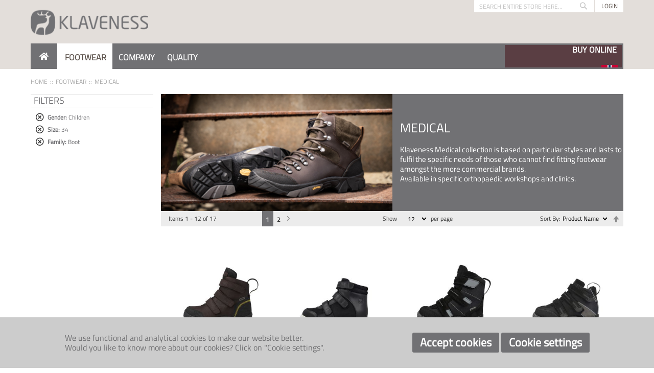

--- FILE ---
content_type: text/html; charset=UTF-8
request_url: https://klaveness.no/footwear/medical?family_klaveness=71&gender_klaveness=62&klaveness_fastening=983&size=572&width_klaveness=92
body_size: 14555
content:
<!doctype html>
<html lang="nb">
    <head >
        <script>
    var BASE_URL = 'https\u003A\u002F\u002Fklaveness.no\u002F';
    var require = {
        'baseUrl': 'https\u003A\u002F\u002Fklaveness.no\u002Fstatic\u002Fversion1767540943\u002Ffrontend\u002FKlaveness\u002Fklaveness\u002Fnb_NO'
    };</script>        <meta charset="utf-8"/>
<meta name="title" content="MEDICAL - FOOTWEAR"/>
<meta name="description" content="For people who require prescription stock/custom footwear and desire the freedom to choose from an extensive range of fashionable designs."/>
<meta name="keywords" content="klaveness, Prescription footwear, Orthopaedic footwear, Prescription shoes, comfort shoes, Ortopedisk fottøy, Revmatiker sko, Rehab sko, Behandlingssko, Ortopediska sko, Rehab sko, Reumatiker sko, Diabetiker sko, Medicinska sko, Komfortsko, Breda skor, Rymliga skor, Skor med plats för inlägg"/>
<meta name="robots" content="INDEX,FOLLOW"/>
<meta name="viewport" content="width=device-width, initial-scale=1"/>
<meta name="format-detection" content="telephone=no"/>
<title>MEDICAL - FOOTWEAR</title>
<link  rel="stylesheet" type="text/css"  media="all" href="https://klaveness.no/static/version1767540943/frontend/Klaveness/klaveness/nb_NO/mage/calendar.css" />
<link  rel="stylesheet" type="text/css"  media="all" href="https://klaveness.no/static/version1767540943/frontend/Klaveness/klaveness/nb_NO/css/styles-m.css" />
<link  rel="stylesheet" type="text/css"  media="all" href="https://klaveness.no/static/version1767540943/frontend/Klaveness/klaveness/nb_NO/Klaveness_ThemeConfig/css/datatables.min.css" />
<link  rel="stylesheet" type="text/css"  media="screen and (min-width: 768px)" href="https://klaveness.no/static/version1767540943/frontend/Klaveness/klaveness/nb_NO/css/styles-l.css" />
<link  rel="stylesheet" type="text/css"  media="print" href="https://klaveness.no/static/version1767540943/frontend/Klaveness/klaveness/nb_NO/css/print.css" />
<link  rel="icon" type="image/x-icon" href="https://klaveness.no/static/version1767540943/frontend/Klaveness/klaveness/nb_NO/Magento_Theme/favicon.ico" />
<link  rel="shortcut icon" type="image/x-icon" href="https://klaveness.no/static/version1767540943/frontend/Klaveness/klaveness/nb_NO/Magento_Theme/favicon.ico" />
<script  type="text/javascript"  src="https://klaveness.no/static/version1767540943/frontend/Klaveness/klaveness/nb_NO/requirejs/require.js"></script>
<script  type="text/javascript"  src="https://klaveness.no/static/version1767540943/frontend/Klaveness/klaveness/nb_NO/mage/requirejs/mixins.js"></script>
<script  type="text/javascript"  src="https://klaveness.no/static/version1767540943/frontend/Klaveness/klaveness/nb_NO/requirejs-config.js"></script>
<script  type="text/javascript"  src="https://klaveness.no/static/version1767540943/frontend/Klaveness/klaveness/nb_NO/Plexus_Customizador/js/customizador.js"></script>
<link  rel="canonical" href="https://klaveness.no/footwear/medical" />
<link rel="preconnect" href="https://fonts.googleapis.com">
<link rel="preconnect" href="https://fonts.gstatic.com" crossorigin>
<link href="https://fonts.googleapis.com/css2?family=Titillium+Web:ital,wght@0,200;0,300;0,400;0,600;0,700;0,900;1,200;1,300;1,400;1,600;1,700&display=swap" rel="stylesheet">
<style type="text/css">

input.store-finder::placeholder {
    color: white;
}

.page-header .header.content .logo {
    margin-top: 10px;
    margin-bottom: 10px;
}

.catalogsearch-result-index .page-main .columns .column.main,
.account.customer-account-edit .page-main .columns .column.main {
    width: 100%;
}
.catalogsearch-result-index .page-main .sidebar,
.account.customer-account-edit .page-main .sidebar {
    display: none;
}
.catalogsearch-result-index .page-main .columns .column.main .products.wrapper ol li .product-item-info .product-item-photo .product-image-container .product-image-wrapper .product-image-photo{
top:-10px;
max-width: 190px;
}
.cart-summary._sticky{
 position: sticky!important;
}
</style>            <script type="text/x-magento-init">
        {
            "*": {
                "Magento_PageCache/js/form-key-provider": {}
            }
        }
    </script>
<!--We can use this context to add some thing in future-->
<link rel="stylesheet" type="text/css" href="https://klaveness.no/static/version1767540943/frontend/Klaveness/klaveness/nb_NO/Ubertheme_Base/css/animate.min-4.1.1.css"><link rel="stylesheet" type="text/css" href="https://klaveness.no/static/version1767540943/frontend/Klaveness/klaveness/nb_NO/Ubertheme_Base/css/font-awesome.min-5.14.0.css">
<script type="text/javascript">
    // Global variables
    let ubAjaxCartOptions = {};
    const AUTO_HIDE_MESSAGE = 1;
    const MESSAGE_TIMEOUT = 5000;
</script>

    </head>
    <body data-container="body"
          data-mage-init='{"loaderAjax": {}, "loader": { "icon": "https://klaveness.no/static/version1767540943/frontend/Klaveness/klaveness/nb_NO/images/loader-2.gif"}}'
        id="html-body" class="page-with-filter page-products categorypath-footwear-medical category-medical catalog-category-view page-layout-2columns-left">
        
<script type="text/x-magento-init">
    {
        "*": {
            "Magento_PageBuilder/js/widget-initializer": {
                "config": {"[data-content-type=\"slider\"][data-appearance=\"default\"]":{"Magento_PageBuilder\/js\/content-type\/slider\/appearance\/default\/widget":false},"[data-content-type=\"map\"]":{"Magento_PageBuilder\/js\/content-type\/map\/appearance\/default\/widget":false},"[data-content-type=\"row\"]":{"Magento_PageBuilder\/js\/content-type\/row\/appearance\/default\/widget":false},"[data-content-type=\"tabs\"]":{"Magento_PageBuilder\/js\/content-type\/tabs\/appearance\/default\/widget":false},"[data-content-type=\"slide\"]":{"Magento_PageBuilder\/js\/content-type\/slide\/appearance\/default\/widget":{"buttonSelector":".pagebuilder-slide-button","showOverlay":"hover","dataRole":"slide"}},"[data-content-type=\"banner\"]":{"Magento_PageBuilder\/js\/content-type\/banner\/appearance\/default\/widget":{"buttonSelector":".pagebuilder-banner-button","showOverlay":"hover","dataRole":"banner"}},"[data-content-type=\"buttons\"]":{"Magento_PageBuilder\/js\/content-type\/buttons\/appearance\/inline\/widget":false},"[data-content-type=\"products\"][data-appearance=\"carousel\"]":{"Magento_PageBuilder\/js\/content-type\/products\/appearance\/carousel\/widget":false}},
                "breakpoints": {"desktop":{"label":"Desktop","stage":true,"default":true,"class":"desktop-switcher","icon":"Magento_PageBuilder::css\/images\/switcher\/switcher-desktop.svg","conditions":{"min-width":"1024px"},"options":{"products":{"default":{"slidesToShow":"5"}}}},"tablet":{"conditions":{"max-width":"1024px","min-width":"768px"},"options":{"products":{"default":{"slidesToShow":"4"},"continuous":{"slidesToShow":"3"}}}},"mobile":{"label":"Mobile","stage":true,"class":"mobile-switcher","icon":"Magento_PageBuilder::css\/images\/switcher\/switcher-mobile.svg","media":"only screen and (max-width: 768px)","conditions":{"max-width":"768px","min-width":"640px"},"options":{"products":{"default":{"slidesToShow":"3"}}}},"mobile-small":{"conditions":{"max-width":"640px"},"options":{"products":{"default":{"slidesToShow":"2"},"continuous":{"slidesToShow":"1"}}}}}            }
        }
    }
</script>

<div class="cookie-status-message" id="cookie-status">
    The store will not work correctly in the case when cookies are disabled.</div>
<script type="text&#x2F;javascript">document.querySelector("#cookie-status").style.display = "none";</script>
<script type="text/x-magento-init">
    {
        "*": {
            "cookieStatus": {}
        }
    }
</script>

<script type="text/x-magento-init">
    {
        "*": {
            "mage/cookies": {
                "expires": null,
                "path": "\u002F",
                "domain": ".klaveness.no",
                "secure": true,
                "lifetime": "50400"
            }
        }
    }
</script>
    <noscript>
        <div class="message global noscript">
            <div class="content">
                <p>
                    <strong>JavaScript seems to be disabled in your browser.</strong>
                    <span>
                        For the best experience on our site, be sure to turn on Javascript in your browser.                    </span>
                </p>
            </div>
        </div>
    </noscript>

<script>
    window.cookiesConfig = window.cookiesConfig || {};
    window.cookiesConfig.secure = true;
</script><script>    require.config({
        map: {
            '*': {
                wysiwygAdapter: 'mage/adminhtml/wysiwyg/tiny_mce/tinymce5Adapter'
            }
        }
    });</script><script>
    require.config({
        paths: {
            googleMaps: 'https\u003A\u002F\u002Fmaps.googleapis.com\u002Fmaps\u002Fapi\u002Fjs\u003Fv\u003D3\u0026key\u003D'
        },
        config: {
            'Magento_PageBuilder/js/utils/map': {
                style: ''
            },
            'Magento_PageBuilder/js/content-type/map/preview': {
                apiKey: '',
                apiKeyErrorMessage: 'You\u0020must\u0020provide\u0020a\u0020valid\u0020\u003Ca\u0020href\u003D\u0027https\u003A\u002F\u002Fklaveness.no\u002Fadminhtml\u002Fsystem_config\u002Fedit\u002Fsection\u002Fcms\u002F\u0023cms_pagebuilder\u0027\u0020target\u003D\u0027_blank\u0027\u003EGoogle\u0020Maps\u0020API\u0020key\u003C\u002Fa\u003E\u0020to\u0020use\u0020a\u0020map.'
            },
            'Magento_PageBuilder/js/form/element/map': {
                apiKey: '',
                apiKeyErrorMessage: 'You\u0020must\u0020provide\u0020a\u0020valid\u0020\u003Ca\u0020href\u003D\u0027https\u003A\u002F\u002Fklaveness.no\u002Fadminhtml\u002Fsystem_config\u002Fedit\u002Fsection\u002Fcms\u002F\u0023cms_pagebuilder\u0027\u0020target\u003D\u0027_blank\u0027\u003EGoogle\u0020Maps\u0020API\u0020key\u003C\u002Fa\u003E\u0020to\u0020use\u0020a\u0020map.'
            },
        }
    });
</script>

<script>
    require.config({
        shim: {
            'Magento_PageBuilder/js/utils/map': {
                deps: ['googleMaps']
            }
        }
    });
</script>
<!-- Some general js functions-->
<script type="text/javascript">
    require([
        "jquery",
        "domReady!"
    ], function ($) {
        'use strict';

        //detect modes and add extra class CSS
        const extraClass = 'ontouchstart' in window && !(/hp-tablet/gi).test(navigator.appVersion) ? 'touch' : 'no-touch';
        $('html').addClass(extraClass);

        if (AUTO_HIDE_MESSAGE !== undefined && AUTO_HIDE_MESSAGE) {
            //set timeout to hide the message
            clearInterval(autoHideMsg);
            const timeout = MESSAGE_TIMEOUT ? MESSAGE_TIMEOUT : 5000;
            var autoHideMsg = setTimeout(function () {
                if ($(".page.messages").find('.messages').length) {
                    $(".page.messages").find('.messages').slideUp();
                }
            }, timeout);
        }

    });
</script>
<!-- After body start content -->

<div class="page-wrapper"><div id="ub-top-bar"></div>
<header class="page-header"><div class="panel wrapper"><div class="panel header"><ul class="header links"><li><a href="https://klaveness.no/customer/account/" id="idr8By3P3V" >My Account</a></li><li class="link authorization-link" data-label="or">
    <a href="https://klaveness.no/customer/account/login/"        >Sign In</a>
</li>
    <li class="greet welcome" data-bind="scope: 'customer'">
        <!-- ko if: customer().fullname  -->
        <span class="logged-in"
              data-bind="text: new String('Welcome, %1!').replace('%1', customer().fullname)">
        </span>
        <!-- /ko -->
        <!-- ko ifnot: customer().fullname  -->
        <span class="not-logged-in"
              data-bind="html: ''"></span>
                <!-- /ko -->
    </li>
    <script type="text/x-magento-init">
    {
        "*": {
            "Magento_Ui/js/core/app": {
                "components": {
                    "customer": {
                        "component": "Magento_Customer/js/view/customer"
                    }
                }
            }
        }
    }
    </script>
</ul><a class="action skip contentarea"
   href="#contentarea">
    <span>
        Skip to Content    </span>
</a>
</div></div><div class="header content"><span data-action="toggle-nav" class="action nav-toggle"><span>Toggle Nav</span></span>
<a
    class="logo"
    href="https://klaveness.no/"
    title="Klaveness"
    aria-label="store logo">
    <img src="https://klaveness.no/media/logo/stores/9/logo.png"
         title="Klaveness"
         alt="Klaveness"
            width="230"                />
</a>
<div class="block block-search">
    <div class="block block-title"><strong>Search</strong></div>
    <div class="block block-content">
        <form class="form minisearch" id="search_mini_form"
              action="https://klaveness.no/catalogsearch/result/" method="get">
            <div class="field search">
                <label class="label" for="search" data-role="minisearch-label">
                    <span>Search</span>
                </label>
                <div class="control">
                    <input id="search"
                           data-mage-init='{
                            "quickSearch": {
                                "formSelector": "#search_mini_form",
                                "url": "",
                                "destinationSelector": "#search_autocomplete",
                                "minSearchLength": "1"
                            }
                        }'
                           type="text"
                           name="q"
                           value=""
                           placeholder="Search&#x20;entire&#x20;store&#x20;here..."
                           class="input-text"
                           maxlength="128"
                           role="combobox"
                           aria-haspopup="false"
                           aria-autocomplete="both"
                           autocomplete="off"
                           aria-expanded="false"/>
                    <div id="search_autocomplete" class="search-autocomplete"></div>
                                    </div>
            </div>
            <div class="actions">
                <button type="submit"
                        title="Search"
                        class="action search"
                        aria-label="Search"
                >
                    <span>Search</span>
                </button>
            </div>
        </form>
    </div>
</div>

<div class="header-user-actions">
			<a class="header-login" href="https://klaveness.no/customer/account/login/">Login</a>
	</div>
</div></header>    <div class="sections nav-sections">
                <div class="section-items nav-sections-items"
             data-mage-init='{"tabs":{"openedState":"active"}}'>
                                            <div class="section-item-title nav-sections-item-title"
                     data-role="collapsible">
                    <a class="nav-sections-item-switch"
                       data-toggle="switch" href="#store.menu">
                        Menu                    </a>
                </div>
                <div class="section-item-content nav-sections-item-content"
                     id="store.menu"
                     data-role="content">
                    <ul id='ub-mega-menu-1' class="none ub-mega-menu level0 " data-device-type='desktop'><li class="mega first" id="menu163"><a href="/"  class="mega first" ><i class="fa fa-home"></i></a></li><li class="mega has-child" id="menu6"><span  class="mega has-child" ><span class="menu-title">FOOTWEAR</span></span><div class="child-content cols8">
<div id="child-content-6" class="child-content-inner" style="width: 1600px;"><div class="mega-col column1 first" style="width: 200px;"><ul  class="level1" ><li class="mega first" id="menu7"><a href="https://klaveness.no/footwear/comfort"  class="mega first" >COMFORT</a></li></ul></div><div class="mega-col column2" style="width: 200px;"><ul  class="level1" ><li class="mega first" id="menu8"><a href="https://klaveness.no/footwear/bunad-collection"  class="mega first" >BUNAD</a></li></ul></div><div class="mega-col column3" style="width: 200px;"><ul  class="level1" ><li class="mega first" id="menu9"><a href="https://klaveness.no/footwear/slippers"  class="mega first" >SLIPPERS</a></li></ul></div><div class="mega-col column4" style="width: 200px;"><ul  class="level1" ><li class="mega first" id="menu10"><a href="https://klaveness.no/footwear/medical"  class="mega first" >MEDICAL</a></li></ul></div><div class="mega-col column5" style="width: 200px;"><ul  class="level1" ><li class="mega first" id="menu11"><a href="https://klaveness.no/footwear/rehabilitation"  class="mega first" >REHABILITATION</a></li></ul></div><div class="mega-col column6" style="width: 200px;"><ul  class="level1" ><li class="mega first" id="menu27"><a href="https://klaveness.no/footwear/custom-made-footwear"  class="mega first" >CUSTOM-MADE FOOTWEAR</a></li></ul></div><div class="mega-col column7 last" style="width: 200px;"><ul  class="level1" ><li class="mega first" id="menu12"><a href="https://klaveness.no/footwear/custom-made-foot-orthotics"  class="mega first" >CUSTOM-MADE FOOT ORTHOTICS</a></li></ul></div></div>
</div></li><li class="mega has-child" id="menu28"><span  class="mega has-child" ><span class="menu-title">COMPANY</span></span><div class="child-content cols5">
<div id="child-content-28" class="child-content-inner" style="width: 1000px;"><div class="mega-col column1 first" style="width: 200px;"><ul  class="level1" ><li class="mega first group" id="menu29"><span  class="mega first has-child" ><span class="menu-title">KLAVENESS FOOTWEAR</span></span><ul  class="level2" ><li class="mega first" id="menu30"><a href="https://klaveness.no/company/klaveness-footwear/about-us"  class="mega first" >About Us</a></li><li class="mega" id="menu32"><a href="/company/klaveness-footwear/history"  class="mega" >History</a></li><li class="mega" id="menu238"><a href="/company/klaveness-footwear/sustainability"  class="mega" >Sustainability</a></li><li class="mega" id="menu262"><a href="https://klaveness.no/company/klaveness-footwear/transparency-act"  class="mega" >Transparency Act</a></li><li class="mega" id="menu258"><a href="https://klaveness.no/company/klaveness-footwear/code-of-conduct"  class="mega" >Code of Conduct</a></li><li class="mega last" id="menu34"><a href="https://klaveness.no/company/klaveness-footwear/contacts"  class="mega last" >Contacts</a></li></ul></li></ul></div><div class="mega-col column2" style="width: 200px;"><ul  class="level1" ><li class="mega first group" id="menu35"><span  class="mega first has-child" ><span class="menu-title">CUSTOMER SERVICE</span></span><ul  class="level2" ><li class="mega first" id="menu36"><a href="https://klaveness.no/company/customer-service/contact-us"  class="mega first" >Contact Us</a></li><li class="mega" id="menu39"><a href="https://klaveness.no/company/customer-service/disclaimer"  class="mega" >Disclaimer</a></li><li class="mega" id="menu41"><a href="/company/customer-service/faqs"  class="mega" >FAQs</a></li><li class="mega last" id="menu42"><a href="/company/customer-service/privacy-policy"  class="mega last" >Privacy Policy</a></li></ul></li></ul></div><div class="mega-col column3" style="width: 200px;"><ul  class="level1" ><li class="mega first group" id="menu43"><span  class="mega first has-child" ><span class="menu-title">YOUR FEEDBACK</span></span><ul  class="level2" ><li class="mega first" id="menu45"><a href="/company/your-feedback/inbox"  class="mega first" >Contact Form</a></li></ul></li></ul></div><div class="mega-col column4" style="width: 200px;"><ul  class="level1" ><li class="mega first group" id="menu46"><span  class="mega first has-child" ><span class="menu-title">EXPLORE</span></span><ul  class="level2" ><li class="mega first" id="menu47"><a href="https://klaveness.no/company/explore/news"  class="mega first" >News</a></li></ul></li></ul></div><div class="mega-col column5 last" style="width: 200px;"><ul  class="level1" ><li class="mega first group" id="menu48"><span  class="mega first has-child" ><span class="menu-title">JOB OPPORTUNITIES</span></span><ul  class="level2" ><li class="mega first" id="menu49"><a href="https://klaveness.no/company/job-opportunities/active-job-oportunities"  class="mega first" >Active Job Opportunities</a></li></ul></li></ul></div></div>
</div></li><li class="mega last has-child" id="menu50"><span  class="mega last has-child" ><span class="menu-title">QUALITY</span></span><div class="child-content cols3">
<div id="child-content-50" class="child-content-inner" style="width: 600px;"><div class="mega-col column1 first" style="width: 200px;"><ul  class="level1" ><li class="mega first group" id="menu51"><span  class="mega first has-child" ><span class="menu-title">CONCEPTS</span></span><ul  class="level2" ><li class="mega first" id="menu53"><a href="/quality/concepts/lasts"  class="mega first" >Lasts</a></li><li class="mega" id="menu54"><a href="/quality/concepts/materials"  class="mega" >Materials</a></li><li class="mega" id="menu55"><a href="https://klaveness.no/quality/concepts/sole"  class="mega" >Soles</a></li><li class="mega last" id="menu56"><a href="/quality/concepts/features"  class="mega last" >Features</a></li></ul></li></ul></div><div class="mega-col column2" style="width: 200px;"><ul  class="level1" ><li class="mega first group" id="menu57"><span  class="mega first has-child" ><span class="menu-title">HEALTH BENEFITS</span></span><ul  class="level2" ><li class="mega first" id="menu240"><a href="https://klaveness.no/quality/health-benefits/patient-care"  class="mega first" >Patient Care</a></li></ul></li></ul></div><div class="mega-col column3 last" style="width: 200px;"><ul  class="level1" ><li class="mega first group" id="menu59"><span  class="mega first has-child" ><span class="menu-title">FOOTWEAR CARE</span></span><ul  class="level2" ><li class="mega first" id="menu60"><a href="https://klaveness.no/cleaning-and-maintenance-instructions"  class="mega first" >Cleaning and Maintenance Instructions</a></li></ul></li></ul></div></div>
</div></li></ul>
<script type="text/x-magento-init">
{
	"#ub-mega-menu-1": {
		"Ubertheme_UbMegaMenu/js/ub-menu": {
		    "menuPosition": "main",
		    "menuKey": "main-menu",
		    "isMainMenu": "1",
		    "enableSticky": "0",
		    "rootSelector": "#ub-mega-menu-1",
            "itemSelector": "li.mega",
            "offCanvasBreakpoint": "1023",
            "menuType" : "horizontal",
            "mobileType" : "accordion",
            "drillOptions": {"speed": 300},
            "extraClass": ""
		}
	}
}
</script>

	<style style="display:none;">
		div.store-finder-wrapper > a{
			height:100%;
			width:100%;
			padding: 3px;
			margin-left: 19%;
			color:#ffffff;
		}
		div.store-finder-wrapper > a > span{
			
			display:block;
			height:100%;
			width:100%;
			background: url('https://klaveness.no/media/wysiwyg/flag.gif') no-repeat bottom right;
			background-position-x: calc(100% - 8px);
			background-color: rgb(90, 62, 67);
		}
		div.store-finder-wrapper > a > span > span{
			
			height:100%;
			display:block;
			align-content:center;
			text-align:right;
			width:100%;
						font-size: 16px;
						font-weight: 600;
			padding-right: 10px;
		}
		@media screen and (max-width: 760px) {
			div.store-finder-wrapper > a > span{
				padding-top:8px;
				padding-bottom:8px;
				padding-right:8px;
			}
		}

	</style>
	<script style="display:none;">
	document.addEventListener("DOMContentLoaded", function () {
    const span = document.getElementById("loopspan");
    const text1 = "VISIT OUR BUNADSKO SHOP"
    const text2 = "BUY ONLINE";
    
    
    let isText1 = true;
    span.style.transition = "opacity 0.5s ease-in-out";
    
    setInterval(() => {
        span.style.opacity = 0;
        setTimeout(() => {
            span.textContent = isText1 ? text2 : text1;
            isText1 = !isText1;
            span.style.opacity = 1;
        }, 500);
    }, 2000);
});
	</script>
	<div class="store-finder-wrapper">
			<a href="https://klavenessbunadsko.no/" style="">
			<span style=""><span id="loopspan" class="loop1">VISIT OUR BUNADSKO SHOP</span></span>
  </a>
			<!--<form class="store-finder" action="https://klaveness.no/klaveness_themeconfig/storefinder/get/" method="get" data-mage-init='{"validation":{}}'>
				<input type="text" name="search-term" class="store-finder" placeholder="Store Locator, Enter your City">
				<input name="form_key" type="hidden" value="O1W2CtiP2VsPNYRK">
			</form>-->
        </div>

                </div>
                                            <div class="section-item-title nav-sections-item-title"
                     data-role="collapsible">
                    <a class="nav-sections-item-switch"
                       data-toggle="switch" href="#store.links">
                        Account                    </a>
                </div>
                <div class="section-item-content nav-sections-item-content"
                     id="store.links"
                     data-role="content">
                    <!-- Account links -->                </div>
                                    </div>
    </div>
<div class="breadcrumbs">
    <ul class="items">
                    <li class="item home">
                            <a href="/"
                   title="Go to Home Page">
                    Home                </a>
                        </li>
                    <li class="item category115">
                            FOOTWEAR                        </li>
                    <li class="item category120">
                            <strong>MEDICAL</strong>
                        </li>
            </ul>
</div>
<main id="maincontent" class="page-main"><a id="contentarea" tabindex="-1"></a>
<div class="page-title-wrapper">
    <h1 class="page-title"
         id="page-title-heading"                     aria-labelledby="page-title-heading&#x20;toolbar-amount"
        >
        <span class="base" data-ui-id="page-title-wrapper" >MEDICAL</span>    </h1>
    </div>
<div class="page messages"><div data-placeholder="messages"></div>
<div data-bind="scope: 'messages'">
    <!-- ko if: cookieMessages && cookieMessages.length > 0 -->
    <div aria-atomic="true" role="alert" data-bind="foreach: { data: cookieMessages, as: 'message' }" class="messages">
        <div data-bind="attr: {
            class: 'message-' + message.type + ' ' + message.type + ' message',
            'data-ui-id': 'message-' + message.type
        }">
            <div data-bind="html: $parent.prepareMessageForHtml(message.text)"></div>
        </div>
    </div>
    <!-- /ko -->

    <!-- ko if: messages().messages && messages().messages.length > 0 -->
    <div aria-atomic="true" role="alert" class="messages" data-bind="foreach: {
        data: messages().messages, as: 'message'
    }">
        <div data-bind="attr: {
            class: 'message-' + message.type + ' ' + message.type + ' message',
            'data-ui-id': 'message-' + message.type
        }">
            <div data-bind="html: $parent.prepareMessageForHtml(message.text)"></div>
        </div>
    </div>
    <!-- /ko -->
</div>
<script type="text/x-magento-init">
    {
        "*": {
            "Magento_Ui/js/core/app": {
                "components": {
                        "messages": {
                            "component": "Magento_Theme/js/view/messages"
                        }
                    }
                }
            }
    }
</script>
</div><div class="columns"><div class="column main"><div class="category-view"><div class="category-image"><img src="https://klaveness.no/media/catalog/category/MSS_B2C_1.jpg" alt="MEDICAL" title="MEDICAL" class="image" /></div>    <div class="category-description">
                            <div data-content-type="html" data-appearance="default" data-element="main" data-decoded="true"><style>
#ordertoday{
 min-width: 400px;
}
@media (max-width:1170px){
  #ordertoday{
    min-width: 350px;
margin:5px;
  }
}@media (min-width:990px) and (max-width:1170px){
 .spacingp{
     line-height:5px;  
  }
}

</style>
<div id="ordertoday" style="margin: auto;padding-left:15px">
   <div style="width: 400;margin: auto;">
    <h1 style="color:#ffffff;margin:0;font-size:25px;">MEDICAL</h1>
   </div>
    <p class="spacingp" style="color:#ffffff;margin:0;font-size:15px;">&nbsp;</p>
    <p style="color:#ffffff;margin:0;font-size:15px;">Klaveness Medical collection is based on particular styles and lasts to fulfil the specific needs of those who cannot find fitting footwear amongst the more commercial brands.</p>
<p style="color:#ffffff;margin:0;font-size:15px;">Available in specific orthopaedic workshops and clinics.</p>
</div></div>            </div>
</div><input name="form_key" type="hidden" value="O1W2CtiP2VsPNYRK" /><div id="authenticationPopup" data-bind="scope:'authenticationPopup', style: {display: 'none'}">
        <script>window.authenticationPopup = {"autocomplete":"off","customerRegisterUrl":"https:\/\/klaveness.no\/customer\/account\/create\/","customerForgotPasswordUrl":"https:\/\/klaveness.no\/customer\/account\/forgotpassword\/","baseUrl":"https:\/\/klaveness.no\/"}</script>    <!-- ko template: getTemplate() --><!-- /ko -->
    <script type="text/x-magento-init">
        {
            "#authenticationPopup": {
                "Magento_Ui/js/core/app": {"components":{"authenticationPopup":{"component":"Magento_Customer\/js\/view\/authentication-popup","children":{"messages":{"component":"Magento_Ui\/js\/view\/messages","displayArea":"messages"},"captcha":{"component":"Magento_Captcha\/js\/view\/checkout\/loginCaptcha","displayArea":"additional-login-form-fields","formId":"user_login","configSource":"checkout"}}}}}            },
            "*": {
                "Magento_Ui/js/block-loader": "https\u003A\u002F\u002Fklaveness.no\u002Fstatic\u002Fversion1767540943\u002Ffrontend\u002FKlaveness\u002Fklaveness\u002Fnb_NO\u002Fimages\u002Floader\u002D1.gif"
            }
        }
    </script>
</div>
<script type="text/x-magento-init">
    {
        "*": {
            "Magento_Customer/js/section-config": {
                "sections": {"stores\/store\/switch":["*"],"stores\/store\/switchrequest":["*"],"directory\/currency\/switch":["*"],"*":["messages"],"customer\/account\/logout":["*","recently_viewed_product","recently_compared_product","persistent"],"customer\/account\/loginpost":["*"],"customer\/account\/createpost":["*"],"customer\/account\/editpost":["*"],"customer\/ajax\/login":["checkout-data","cart","captcha"],"catalog\/product_compare\/add":["compare-products"],"catalog\/product_compare\/remove":["compare-products"],"catalog\/product_compare\/clear":["compare-products"],"sales\/guest\/reorder":["cart"],"sales\/order\/reorder":["cart"],"checkout\/cart\/add":["cart","directory-data"],"checkout\/cart\/delete":["cart"],"checkout\/cart\/updatepost":["cart"],"checkout\/cart\/updateitemoptions":["cart"],"checkout\/cart\/couponpost":["cart"],"checkout\/cart\/estimatepost":["cart"],"checkout\/cart\/estimateupdatepost":["cart"],"checkout\/onepage\/saveorder":["cart","checkout-data","last-ordered-items"],"checkout\/sidebar\/removeitem":["cart"],"checkout\/sidebar\/updateitemqty":["cart"],"rest\/*\/v1\/carts\/*\/payment-information":["cart","last-ordered-items","captcha","instant-purchase"],"rest\/*\/v1\/guest-carts\/*\/payment-information":["cart","captcha"],"rest\/*\/v1\/guest-carts\/*\/selected-payment-method":["cart","checkout-data"],"rest\/*\/v1\/carts\/*\/selected-payment-method":["cart","checkout-data","instant-purchase"],"customer\/address\/*":["instant-purchase"],"customer\/account\/*":["instant-purchase"],"vault\/cards\/deleteaction":["instant-purchase"],"multishipping\/checkout\/overviewpost":["cart"],"paypal\/express\/placeorder":["cart","checkout-data"],"paypal\/payflowexpress\/placeorder":["cart","checkout-data"],"paypal\/express\/onauthorization":["cart","checkout-data"],"persistent\/index\/unsetcookie":["persistent"],"review\/product\/post":["review"],"wishlist\/index\/add":["wishlist"],"wishlist\/index\/remove":["wishlist"],"wishlist\/index\/updateitemoptions":["wishlist"],"wishlist\/index\/update":["wishlist"],"wishlist\/index\/cart":["wishlist","cart"],"wishlist\/index\/fromcart":["wishlist","cart"],"wishlist\/index\/allcart":["wishlist","cart"],"wishlist\/shared\/allcart":["wishlist","cart"],"wishlist\/shared\/cart":["cart"],"braintree\/paypal\/placeorder":["cart","checkout-data"],"braintree\/googlepay\/placeorder":["cart","checkout-data"]},
                "clientSideSections": ["checkout-data","cart-data"],
                "baseUrls": ["https:\/\/klaveness.no\/"],
                "sectionNames": ["messages","customer","compare-products","last-ordered-items","cart","directory-data","captcha","instant-purchase","loggedAsCustomer","persistent","review","wishlist","recently_viewed_product","recently_compared_product","product_data_storage","paypal-billing-agreement"]            }
        }
    }
</script>
<script type="text/x-magento-init">
    {
        "*": {
            "Magento_Customer/js/customer-data": {
                "sectionLoadUrl": "https\u003A\u002F\u002Fklaveness.no\u002Fcustomer\u002Fsection\u002Fload\u002F",
                "expirableSectionLifetime": 60,
                "expirableSectionNames": ["cart","persistent"],
                "cookieLifeTime": "50400",
                "updateSessionUrl": "https\u003A\u002F\u002Fklaveness.no\u002Fcustomer\u002Faccount\u002FupdateSession\u002F"
            }
        }
    }
</script>
<script type="text/x-magento-init">
    {
        "*": {
            "Magento_Customer/js/invalidation-processor": {
                "invalidationRules": {
                    "website-rule": {
                        "Magento_Customer/js/invalidation-rules/website-rule": {
                            "scopeConfig": {
                                "websiteId": "3"
                            }
                        }
                    }
                }
            }
        }
    }
</script>
<script type="text/x-magento-init">
    {
        "body": {
            "pageCache": {"url":"https:\/\/klaveness.no\/page_cache\/block\/render\/id\/120\/?family_klaveness=71&gender_klaveness=62&klaveness_fastening=983&size=572&width_klaveness=92","handles":["default","catalog_category_view","catalog_category_view_type_layered","catalog_category_view_type_layered_without_children","catalog_category_view_displaymode_products","catalog_category_view_id_120"],"originalRequest":{"route":"catalog","controller":"category","action":"view","uri":"\/footwear\/medical?family_klaveness=71&gender_klaveness=62&klaveness_fastening=983&size=572&width_klaveness=92"},"versionCookieName":"private_content_version"}        }
    }
</script>
        
		<div class="toolbar toolbar-products" data-mage-init='{"productListToolbarForm":{"mode":"product_list_mode","direction":"product_list_dir","order":"product_list_order","limit":"product_list_limit","modeDefault":"grid","directionDefault":"asc","orderDefault":"name","limitDefault":12,"url":"https:\/\/klaveness.no\/footwear\/medical?family_klaveness=71&gender_klaveness=62&klaveness_fastening=983&size=572&width_klaveness=92","formKey":"O1W2CtiP2VsPNYRK","post":false}}'>
					    <div class="modes">
                    </div>
				<p class="toolbar-amount" id="toolbar-amount">
            Items <span class="toolbar-number">1</span>-<span class="toolbar-number">12</span> of <span class="toolbar-number">17</span>    </p>
		
    
        
                <div class="pages">
            <strong class="label pages-label" id="paging-label">Page</strong>
            <ul class="items pages-items" aria-labelledby="paging-label">
            
            
            
                                                <li class="item current">
                        <strong class="page">
                            <span class="label">You&#039;re currently reading page</span>
                            <span>1</span>
                        </strong>
                    </li>
                                                                <li class="item">
                        <a href="https://klaveness.no/footwear/medical?family_klaveness=71&amp;gender_klaveness=62&amp;klaveness_fastening=983&amp;p=2&amp;size=572&amp;width_klaveness=92" class="page">
                            <span class="label">Page</span>
                            <span>2</span>
                        </a>
                    </li>
                            
            
            
                            <li class="item pages-item-next">
                                        <a class="action  next"
                       href="https://klaveness.no/footwear/medical?family_klaveness=71&amp;gender_klaveness=62&amp;klaveness_fastening=983&amp;p=2&amp;size=572&amp;width_klaveness=92"
                       title="Next">
                        <span class="label">Page</span>
                        <span>Next</span>
                    </a>
                </li>
                        </ul>
        </div>
        
    
    
		<div class="field limiter">
    <label class="label" for="limiter">
        <span>Show</span>
    </label>
    <div class="control">
        <select id="limiter" data-role="limiter" class="limiter-options">
                            <option value="12"
                                            selected="selected"
                    >
                    12                </option>
                            <option value="all"
                    >
                    All                </option>
                    </select>
    </div>
    <span class="limiter-text">per page</span>
</div>
					<div class="toolbar-sorter sorter">
    <label class="sorter-label" for="sorter">Sort By</label>
    <select id="sorter" data-role="sorter" class="sorter-options">
                    <option value="name"
                                    selected="selected"
                                >
                Product Name            </option>
                    <option value="sku"
                                >
                Article Number            </option>
            </select>
            <a title="Set&#x20;Descending&#x20;Direction"
           href="#"
           class="action sorter-action sort-asc"
           data-role="direction-switcher"
           data-value="desc">
            <span>Set Descending Direction</span>
        </a>
    </div>
			</div>
    <script type="text/x-magento-init">
    {
        "body": {
            "addToWishlist": {"productType":["simple","virtual","downloadable","bundle","grouped","configurable"]}        }
    }
</script>
        <div class="products wrapper grid products-grid">
        <ol class="products list items product-items">
                                    <li class="item product product-item kenli"
            data-id="46903"
            data-product-sku="ME9391"
            data-maincolor=""
            >
                <div class="product-item-info"
                     id="product-item-info_46903"
                     data-container="product-grid">
                                                            <a href="https://klaveness.no/hiker-boot-2"
                       class="product photo product-item-photo"
                       tabindex="-1">
                        <span class="product-image-container product-image-container-46903">
    <span class="product-image-wrapper">
        <img class="product-image-photo"
                        src="https://klaveness.no/media/catalog/product/cache/e0e970b875305893f336f040345c7a08/m/e/me9391_hiker_260-392-279_side.jpg"
            loading="lazy"
            width="300"
            height="300"
            alt="HIKER&#x20;BOOT"/></span>
</span>
<style>.product-image-container-46903 {
    width: 300px;
}
.product-image-container-46903 span.product-image-wrapper {
    padding-bottom: 100%;
}</style><script type="text&#x2F;javascript">prodImageContainers = document.querySelectorAll(".product-image-container-46903");
for (var i = 0; i < prodImageContainers.length; i++) {
    prodImageContainers[i].style.width = "300px";
}
prodImageContainersWrappers = document.querySelectorAll(
    ".product-image-container-46903  span.product-image-wrapper"
);
for (var i = 0; i < prodImageContainersWrappers.length; i++) {
    prodImageContainersWrappers[i].style.paddingBottom = "100%";
}</script>                    </a>
                    <div class="product details product-item-details">
                                                <strong class="product name product-item-name">
                            <a class="product-item-link"
                               href="https://klaveness.no/hiker-boot-2" title="HIKER BOOT">
                                HIKER BOOT                            </a>
                        </strong>
                        <span>ME9391</span>



                    </div>

                    
                                    </div>
                                            </li>
                        <li class="item product product-item kenli"
            data-id="5220"
            data-product-sku="ME9359"
            data-maincolor="243246"
            >
                <div class="product-item-info"
                     id="product-item-info_5220"
                     data-container="product-grid">
                                                            <a href="https://klaveness.no/hiker-boot-1"
                       class="product photo product-item-photo"
                       tabindex="-1">
                        <span class="product-image-container product-image-container-5220">
    <span class="product-image-wrapper">
        <img class="product-image-photo"
                        src="https://klaveness.no/media/catalog/product/cache/e0e970b875305893f336f040345c7a08/m/e/me9359_hiker_243-246_ss22_side.jpg"
            loading="lazy"
            width="300"
            height="300"
            alt="243246"/></span>
</span>
<style>.product-image-container-5220 {
    width: 300px;
}
.product-image-container-5220 span.product-image-wrapper {
    padding-bottom: 100%;
}</style><script type="text&#x2F;javascript">prodImageContainers = document.querySelectorAll(".product-image-container-5220");
for (var i = 0; i < prodImageContainers.length; i++) {
    prodImageContainers[i].style.width = "300px";
}
prodImageContainersWrappers = document.querySelectorAll(
    ".product-image-container-5220  span.product-image-wrapper"
);
for (var i = 0; i < prodImageContainersWrappers.length; i++) {
    prodImageContainersWrappers[i].style.paddingBottom = "100%";
}</script>                    </a>
                    <div class="product details product-item-details">
                                                <strong class="product name product-item-name">
                            <a class="product-item-link"
                               href="https://klaveness.no/hiker-boot-1" title="HIKER BOOT">
                                HIKER BOOT                            </a>
                        </strong>
                        <span>ME9359</span>



                    </div>

                    
                                    </div>
                                            </li>
                        <li class="item product product-item kenli"
            data-id="5172"
            data-product-sku="ME9357"
            data-maincolor="260279207"
            >
                <div class="product-item-info"
                     id="product-item-info_5172"
                     data-container="product-grid">
                                                            <a href="https://klaveness.no/hiker-velcro-boot"
                       class="product photo product-item-photo"
                       tabindex="-1">
                        <span class="product-image-container product-image-container-5172">
    <span class="product-image-wrapper">
        <img class="product-image-photo"
                        src="https://klaveness.no/media/catalog/product/cache/e0e970b875305893f336f040345c7a08/m/e/me9357_hiker_260-279-207_side_2.jpg"
            loading="lazy"
            width="300"
            height="300"
            alt="260279207"/></span>
</span>
<style>.product-image-container-5172 {
    width: 300px;
}
.product-image-container-5172 span.product-image-wrapper {
    padding-bottom: 100%;
}</style><script type="text&#x2F;javascript">prodImageContainers = document.querySelectorAll(".product-image-container-5172");
for (var i = 0; i < prodImageContainers.length; i++) {
    prodImageContainers[i].style.width = "300px";
}
prodImageContainersWrappers = document.querySelectorAll(
    ".product-image-container-5172  span.product-image-wrapper"
);
for (var i = 0; i < prodImageContainersWrappers.length; i++) {
    prodImageContainersWrappers[i].style.paddingBottom = "100%";
}</script>                    </a>
                    <div class="product details product-item-details">
                                                <strong class="product name product-item-name">
                            <a class="product-item-link"
                               href="https://klaveness.no/hiker-velcro-boot" title="HIKER BOOT">
                                HIKER BOOT                            </a>
                        </strong>
                        <span>ME9357</span>



                    </div>

                    
                                    </div>
                                            </li>
                        <li class="item product product-item kenli"
            data-id="4578"
            data-product-sku="ME9333"
            data-maincolor="260279998"
            >
                <div class="product-item-info"
                     id="product-item-info_4578"
                     data-container="product-grid">
                                                            <a href="https://klaveness.no/hiker-velcro-9333"
                       class="product photo product-item-photo"
                       tabindex="-1">
                        <span class="product-image-container product-image-container-4578">
    <span class="product-image-wrapper">
        <img class="product-image-photo"
                        src="https://klaveness.no/media/catalog/product/cache/e0e970b875305893f336f040345c7a08/m/e/me9333_hiker_2010_side_4.jpg"
            loading="lazy"
            width="300"
            height="300"
            alt="260279998"/></span>
</span>
<style>.product-image-container-4578 {
    width: 300px;
}
.product-image-container-4578 span.product-image-wrapper {
    padding-bottom: 100%;
}</style><script type="text&#x2F;javascript">prodImageContainers = document.querySelectorAll(".product-image-container-4578");
for (var i = 0; i < prodImageContainers.length; i++) {
    prodImageContainers[i].style.width = "300px";
}
prodImageContainersWrappers = document.querySelectorAll(
    ".product-image-container-4578  span.product-image-wrapper"
);
for (var i = 0; i < prodImageContainersWrappers.length; i++) {
    prodImageContainersWrappers[i].style.paddingBottom = "100%";
}</script>                    </a>
                    <div class="product details product-item-details">
                                                <strong class="product name product-item-name">
                            <a class="product-item-link"
                               href="https://klaveness.no/hiker-velcro-9333" title="HIKER BOOT">
                                HIKER BOOT                            </a>
                        </strong>
                        <span>ME9333</span>



                    </div>

                    
                                    </div>
                                            </li>
                        <li class="item product product-item kenli"
            data-id="4815"
            data-product-sku="ME9343"
            data-maincolor="2010"
            >
                <div class="product-item-info"
                     id="product-item-info_4815"
                     data-container="product-grid">
                                                            <a href="https://klaveness.no/hiker-orthotic-boot"
                       class="product photo product-item-photo"
                       tabindex="-1">
                        <span class="product-image-container product-image-container-4815">
    <span class="product-image-wrapper">
        <img class="product-image-photo"
                        src="https://klaveness.no/media/catalog/product/cache/e0e970b875305893f336f040345c7a08/m/e/me9343_hiker-orthotic_2010_side_1_1.jpg"
            loading="lazy"
            width="300"
            height="300"
            alt="2010"/></span>
</span>
<style>.product-image-container-4815 {
    width: 300px;
}
.product-image-container-4815 span.product-image-wrapper {
    padding-bottom: 100%;
}</style><script type="text&#x2F;javascript">prodImageContainers = document.querySelectorAll(".product-image-container-4815");
for (var i = 0; i < prodImageContainers.length; i++) {
    prodImageContainers[i].style.width = "300px";
}
prodImageContainersWrappers = document.querySelectorAll(
    ".product-image-container-4815  span.product-image-wrapper"
);
for (var i = 0; i < prodImageContainersWrappers.length; i++) {
    prodImageContainersWrappers[i].style.paddingBottom = "100%";
}</script>                    </a>
                    <div class="product details product-item-details">
                                                <strong class="product name product-item-name">
                            <a class="product-item-link"
                               href="https://klaveness.no/hiker-orthotic-boot" title="HIKER ORTHOTIC BOOT">
                                HIKER ORTHOTIC BOOT                            </a>
                        </strong>
                        <span>ME9343</span>



                    </div>

                    
                                    </div>
                                            </li>
                        <li class="item product product-item kenli"
            data-id="45881"
            data-product-sku="ME9388"
            data-maincolor="898"
            >
                <div class="product-item-info"
                     id="product-item-info_45881"
                     data-container="product-grid">
                                                            <a href="https://klaveness.no/nemo-tn2-b"
                       class="product photo product-item-photo"
                       tabindex="-1">
                        <span class="product-image-container product-image-container-45881">
    <span class="product-image-wrapper">
        <img class="product-image-photo"
                        src="https://klaveness.no/media/catalog/product/cache/e0e970b875305893f336f040345c7a08/m/e/me9388_nemotn2_898_side.jpg"
            loading="lazy"
            width="300"
            height="300"
            alt="898"/></span>
</span>
<style>.product-image-container-45881 {
    width: 300px;
}
.product-image-container-45881 span.product-image-wrapper {
    padding-bottom: 100%;
}</style><script type="text&#x2F;javascript">prodImageContainers = document.querySelectorAll(".product-image-container-45881");
for (var i = 0; i < prodImageContainers.length; i++) {
    prodImageContainers[i].style.width = "300px";
}
prodImageContainersWrappers = document.querySelectorAll(
    ".product-image-container-45881  span.product-image-wrapper"
);
for (var i = 0; i < prodImageContainersWrappers.length; i++) {
    prodImageContainersWrappers[i].style.paddingBottom = "100%";
}</script>                    </a>
                    <div class="product details product-item-details">
                                                <strong class="product name product-item-name">
                            <a class="product-item-link"
                               href="https://klaveness.no/nemo-tn2-b" title="NEMO TN2 (NARROW) BOOT">
                                NEMO TN2 (NARROW) BOOT                            </a>
                        </strong>
                        <span>ME9388</span>



                    </div>

                    
                                    </div>
                                            </li>
                        <li class="item product product-item kenli"
            data-id="42444"
            data-product-sku="ME9370"
            data-maincolor="235212257"
            >
                <div class="product-item-info"
                     id="product-item-info_42444"
                     data-container="product-grid">
                                                            <a href="https://klaveness.no/nemo-low-b"
                       class="product photo product-item-photo"
                       tabindex="-1">
                        <span class="product-image-container product-image-container-42444">
    <span class="product-image-wrapper">
        <img class="product-image-photo"
                        src="https://klaveness.no/media/catalog/product/cache/e0e970b875305893f336f040345c7a08/m/e/me9370_nemo_235-212-257_side_2.jpg"
            loading="lazy"
            width="300"
            height="300"
            alt="235212257"/></span>
</span>
<style>.product-image-container-42444 {
    width: 300px;
}
.product-image-container-42444 span.product-image-wrapper {
    padding-bottom: 100%;
}</style><script type="text&#x2F;javascript">prodImageContainers = document.querySelectorAll(".product-image-container-42444");
for (var i = 0; i < prodImageContainers.length; i++) {
    prodImageContainers[i].style.width = "300px";
}
prodImageContainersWrappers = document.querySelectorAll(
    ".product-image-container-42444  span.product-image-wrapper"
);
for (var i = 0; i < prodImageContainersWrappers.length; i++) {
    prodImageContainersWrappers[i].style.paddingBottom = "100%";
}</script>                    </a>
                    <div class="product details product-item-details">
                                                <strong class="product name product-item-name">
                            <a class="product-item-link"
                               href="https://klaveness.no/nemo-low-b" title="NEMO TN4 (STANDARD) BOOT">
                                NEMO TN4 (STANDARD) BOOT                            </a>
                        </strong>
                        <span>ME9370</span>



                    </div>

                    
                                    </div>
                                            </li>
                        <li class="item product product-item kenli"
            data-id="46942"
            data-product-sku="ME9393"
            data-maincolor=""
            >
                <div class="product-item-info"
                     id="product-item-info_46942"
                     data-container="product-grid">
                                                            <a href="https://klaveness.no/nemo-tn4-2"
                       class="product photo product-item-photo"
                       tabindex="-1">
                        <span class="product-image-container product-image-container-46942">
    <span class="product-image-wrapper">
        <img class="product-image-photo"
                        src="https://klaveness.no/media/catalog/product/cache/e0e970b875305893f336f040345c7a08/m/e/me9393_nemotn4_251-208-279_side.jpg"
            loading="lazy"
            width="300"
            height="300"
            alt="NEMO&#x20;TN4&#x20;&#x28;STANDARD&#x29;&#x20;BOOT"/></span>
</span>
<style>.product-image-container-46942 {
    width: 300px;
}
.product-image-container-46942 span.product-image-wrapper {
    padding-bottom: 100%;
}</style><script type="text&#x2F;javascript">prodImageContainers = document.querySelectorAll(".product-image-container-46942");
for (var i = 0; i < prodImageContainers.length; i++) {
    prodImageContainers[i].style.width = "300px";
}
prodImageContainersWrappers = document.querySelectorAll(
    ".product-image-container-46942  span.product-image-wrapper"
);
for (var i = 0; i < prodImageContainersWrappers.length; i++) {
    prodImageContainersWrappers[i].style.paddingBottom = "100%";
}</script>                    </a>
                    <div class="product details product-item-details">
                                                <strong class="product name product-item-name">
                            <a class="product-item-link"
                               href="https://klaveness.no/nemo-tn4-2" title="NEMO TN4 (STANDARD) BOOT">
                                NEMO TN4 (STANDARD) BOOT                            </a>
                        </strong>
                        <span>ME9393</span>



                    </div>

                    
                                    </div>
                                            </li>
                        <li class="item product product-item kenli"
            data-id="48750"
            data-product-sku="ME9397"
            data-maincolor=""
            >
                <div class="product-item-info"
                     id="product-item-info_48750"
                     data-container="product-grid">
                                                            <a href="https://klaveness.no/nemo-tn4-standard"
                       class="product photo product-item-photo"
                       tabindex="-1">
                        <span class="product-image-container product-image-container-48750">
    <span class="product-image-wrapper">
        <img class="product-image-photo"
                        src="https://klaveness.no/media/catalog/product/cache/e0e970b875305893f336f040345c7a08/m/e/me9397_nemotn4_654-658-257_side.jpg"
            loading="lazy"
            width="300"
            height="300"
            alt="NEMO&#x20;TN4&#x20;&#x28;STANDARD&#x29;&#x20;BOOT"/></span>
</span>
<style>.product-image-container-48750 {
    width: 300px;
}
.product-image-container-48750 span.product-image-wrapper {
    padding-bottom: 100%;
}</style><script type="text&#x2F;javascript">prodImageContainers = document.querySelectorAll(".product-image-container-48750");
for (var i = 0; i < prodImageContainers.length; i++) {
    prodImageContainers[i].style.width = "300px";
}
prodImageContainersWrappers = document.querySelectorAll(
    ".product-image-container-48750  span.product-image-wrapper"
);
for (var i = 0; i < prodImageContainersWrappers.length; i++) {
    prodImageContainersWrappers[i].style.paddingBottom = "100%";
}</script>                    </a>
                    <div class="product details product-item-details">
                                                <strong class="product name product-item-name">
                            <a class="product-item-link"
                               href="https://klaveness.no/nemo-tn4-standard" title="NEMO TN4 (STANDARD) BOOT">
                                NEMO TN4 (STANDARD) BOOT                            </a>
                        </strong>
                        <span>ME9397</span>



                    </div>

                    
                                    </div>
                                            </li>
                        <li class="item product product-item kenli"
            data-id="44578"
            data-product-sku="ME9376"
            data-maincolor="898"
            >
                <div class="product-item-info"
                     id="product-item-info_44578"
                     data-container="product-grid">
                                                            <a href="https://klaveness.no/nemo-tn4-b"
                       class="product photo product-item-photo"
                       tabindex="-1">
                        <span class="product-image-container product-image-container-44578">
    <span class="product-image-wrapper">
        <img class="product-image-photo"
                        src="https://klaveness.no/media/catalog/product/cache/e0e970b875305893f336f040345c7a08/m/e/me9376_nemotn4_898_ss22_side.jpg"
            loading="lazy"
            width="300"
            height="300"
            alt="898"/></span>
</span>
<style>.product-image-container-44578 {
    width: 300px;
}
.product-image-container-44578 span.product-image-wrapper {
    padding-bottom: 100%;
}</style><script type="text&#x2F;javascript">prodImageContainers = document.querySelectorAll(".product-image-container-44578");
for (var i = 0; i < prodImageContainers.length; i++) {
    prodImageContainers[i].style.width = "300px";
}
prodImageContainersWrappers = document.querySelectorAll(
    ".product-image-container-44578  span.product-image-wrapper"
);
for (var i = 0; i < prodImageContainersWrappers.length; i++) {
    prodImageContainersWrappers[i].style.paddingBottom = "100%";
}</script>                    </a>
                    <div class="product details product-item-details">
                                                <strong class="product name product-item-name">
                            <a class="product-item-link"
                               href="https://klaveness.no/nemo-tn4-b" title="NEMO TN4 (STANDARD) BOOT">
                                NEMO TN4 (STANDARD) BOOT                            </a>
                        </strong>
                        <span>ME9376</span>



                    </div>

                    
                                    </div>
                                            </li>
                        <li class="item product product-item kenli"
            data-id="44634"
            data-product-sku="ME9374"
            data-maincolor="260279207"
            >
                <div class="product-item-info"
                     id="product-item-info_44634"
                     data-container="product-grid">
                                                            <a href="https://klaveness.no/nemo-tn4-boot-1"
                       class="product photo product-item-photo"
                       tabindex="-1">
                        <span class="product-image-container product-image-container-44634">
    <span class="product-image-wrapper">
        <img class="product-image-photo"
                        src="https://klaveness.no/media/catalog/product/cache/e0e970b875305893f336f040345c7a08/m/e/me9374_nemotn4_260-279-207_side.jpg"
            loading="lazy"
            width="300"
            height="300"
            alt="260279207"/></span>
</span>
<style>.product-image-container-44634 {
    width: 300px;
}
.product-image-container-44634 span.product-image-wrapper {
    padding-bottom: 100%;
}</style><script type="text&#x2F;javascript">prodImageContainers = document.querySelectorAll(".product-image-container-44634");
for (var i = 0; i < prodImageContainers.length; i++) {
    prodImageContainers[i].style.width = "300px";
}
prodImageContainersWrappers = document.querySelectorAll(
    ".product-image-container-44634  span.product-image-wrapper"
);
for (var i = 0; i < prodImageContainersWrappers.length; i++) {
    prodImageContainersWrappers[i].style.paddingBottom = "100%";
}</script>                    </a>
                    <div class="product details product-item-details">
                                                <strong class="product name product-item-name">
                            <a class="product-item-link"
                               href="https://klaveness.no/nemo-tn4-boot-1" title="NEMO TN4 (STANDARD) BOOT">
                                NEMO TN4 (STANDARD) BOOT                            </a>
                        </strong>
                        <span>ME9374</span>



                    </div>

                    
                                    </div>
                                            </li>
                        <li class="item product product-item kenli"
            data-id="45797"
            data-product-sku="ME9383"
            data-maincolor="821"
            >
                <div class="product-item-info"
                     id="product-item-info_45797"
                     data-container="product-grid">
                                                            <a href="https://klaveness.no/nemo-tn4-s"
                       class="product photo product-item-photo"
                       tabindex="-1">
                        <span class="product-image-container product-image-container-45797">
    <span class="product-image-wrapper">
        <img class="product-image-photo"
                        src="https://klaveness.no/media/catalog/product/cache/e0e970b875305893f336f040345c7a08/m/e/me9383_nemotn4_821_side.jpg"
            loading="lazy"
            width="300"
            height="300"
            alt="821"/></span>
</span>
<style>.product-image-container-45797 {
    width: 300px;
}
.product-image-container-45797 span.product-image-wrapper {
    padding-bottom: 100%;
}</style><script type="text&#x2F;javascript">prodImageContainers = document.querySelectorAll(".product-image-container-45797");
for (var i = 0; i < prodImageContainers.length; i++) {
    prodImageContainers[i].style.width = "300px";
}
prodImageContainersWrappers = document.querySelectorAll(
    ".product-image-container-45797  span.product-image-wrapper"
);
for (var i = 0; i < prodImageContainersWrappers.length; i++) {
    prodImageContainersWrappers[i].style.paddingBottom = "100%";
}</script>                    </a>
                    <div class="product details product-item-details">
                                                <strong class="product name product-item-name">
                            <a class="product-item-link"
                               href="https://klaveness.no/nemo-tn4-s" title="NEMO TN4 (STANDARD) SANDAL">
                                NEMO TN4 (STANDARD) SANDAL                            </a>
                        </strong>
                        <span>ME9383</span>



                    </div>

                    
                                    </div>
                                            </li>
                    </ol>
    </div>

    
		<div class="toolbar toolbar-products" data-mage-init='{"productListToolbarForm":{"mode":"product_list_mode","direction":"product_list_dir","order":"product_list_order","limit":"product_list_limit","modeDefault":"grid","directionDefault":"asc","orderDefault":"name","limitDefault":12,"url":"https:\/\/klaveness.no\/footwear\/medical?family_klaveness=71&gender_klaveness=62&klaveness_fastening=983&size=572&width_klaveness=92","formKey":"O1W2CtiP2VsPNYRK","post":false}}'>
					    <div class="modes">
                    </div>
				<p class="toolbar-amount" id="toolbar-amount">
            Items <span class="toolbar-number">1</span>-<span class="toolbar-number">12</span> of <span class="toolbar-number">17</span>    </p>
		
    
        
                <div class="pages">
            <strong class="label pages-label" id="paging-label">Page</strong>
            <ul class="items pages-items" aria-labelledby="paging-label">
            
            
            
                                                <li class="item current">
                        <strong class="page">
                            <span class="label">You&#039;re currently reading page</span>
                            <span>1</span>
                        </strong>
                    </li>
                                                                <li class="item">
                        <a href="https://klaveness.no/footwear/medical?family_klaveness=71&amp;gender_klaveness=62&amp;klaveness_fastening=983&amp;p=2&amp;size=572&amp;width_klaveness=92" class="page">
                            <span class="label">Page</span>
                            <span>2</span>
                        </a>
                    </li>
                            
            
            
                            <li class="item pages-item-next">
                                        <a class="action  next"
                       href="https://klaveness.no/footwear/medical?family_klaveness=71&amp;gender_klaveness=62&amp;klaveness_fastening=983&amp;p=2&amp;size=572&amp;width_klaveness=92"
                       title="Next">
                        <span class="label">Page</span>
                        <span>Next</span>
                    </a>
                </li>
                        </ul>
        </div>
        
    
    
		<div class="field limiter">
    <label class="label" for="limiter">
        <span>Show</span>
    </label>
    <div class="control">
        <select id="limiter" data-role="limiter" class="limiter-options">
                            <option value="12"
                                            selected="selected"
                    >
                    12                </option>
                            <option value="all"
                    >
                    All                </option>
                    </select>
    </div>
    <span class="limiter-text">per page</span>
</div>
					<div class="toolbar-sorter sorter">
    <label class="sorter-label" for="sorter">Sort By</label>
    <select id="sorter" data-role="sorter" class="sorter-options">
                    <option value="name"
                                    selected="selected"
                                >
                Product Name            </option>
                    <option value="sku"
                                >
                Article Number            </option>
            </select>
            <a title="Set&#x20;Descending&#x20;Direction"
           href="#"
           class="action sorter-action sort-asc"
           data-role="direction-switcher"
           data-value="desc">
            <span>Set Descending Direction</span>
        </a>
    </div>
			</div>
        <script type="text/x-magento-init">
    {
        "[data-role=tocart-form], .form.map.checkout": {
            "catalogAddToCart": {
                "product_sku": "ME9383"
            }
        }
    }
    </script>
<script type="text/x-magento-init">
    {
        "body": {
            "requireCookie": {"noCookieUrl":"https:\/\/klaveness.no\/cookie\/index\/noCookies\/","triggers":[".action.towishlist"],"isRedirectCmsPage":true}        }
    }
</script>
</div><div class="sidebar sidebar-main">
    <div class="block filter">
        <div class="block-title filter-title">
            <strong>Filters</strong>
        </div>

        <div class="block-content filter-content">
            <div class="filter-current">
    <strong class="block-subtitle filter-current-subtitle"
            role="heading"
            aria-level="2"
            data-count="3">Now Shopping by</strong>
    <ol class="items">
                    <li class="item">
                <span class="filter-label">Gender</span>
                <span class="filter-value">Children</span>
                                    <a class="action remove" href="https://klaveness.no/footwear/medical?family_klaveness=71&amp;klaveness_fastening=983&amp;size=572&amp;width_klaveness=92"
                       title="Remove Gender&#x20;Children">
                        <span>Remove This Item</span>
                    </a>
                            </li>
                    <li class="item">
                <span class="filter-label">Size</span>
                <span class="filter-value">34</span>
                                    <a class="action remove" href="https://klaveness.no/footwear/medical?family_klaveness=71&amp;gender_klaveness=62&amp;klaveness_fastening=983&amp;width_klaveness=92"
                       title="Remove Size&#x20;34">
                        <span>Remove This Item</span>
                    </a>
                            </li>
                    <li class="item">
                <span class="filter-label">Family</span>
                <span class="filter-value">Boot</span>
                                    <a class="action remove" href="https://klaveness.no/footwear/medical?gender_klaveness=62&amp;klaveness_fastening=983&amp;size=572&amp;width_klaveness=92"
                       title="Remove Family&#x20;Boot">
                        <span>Remove This Item</span>
                    </a>
                            </li>
            </ol>
</div>

            <dl class="filter-options" id="narrow-by-list">
                                                                                                                                                                                                                </dl>
        </div>
    </div>
</div><div class="sidebar sidebar-additional">
<div class="plexus-customizador">
    <script>
        let generateInProgress=false    </script>

    
    <div style="text-align:right;">
            </div>
</div>
</div></div></main><footer class="page-footer"><div class="footer content">
<div class="custom-footer">
	<span class="catalogues">
		<div class="footer-element-wrapper">
			<style>#html-body [data-pb-style=EMQP9AV],#html-body [data-pb-style=SB6Y1AA],#html-body [data-pb-style=THPUADK]{justify-content:flex-start;display:flex;flex-direction:column;background-position:left top;background-size:cover;background-repeat:no-repeat;background-attachment:scroll}#html-body [data-pb-style=EMQP9AV],#html-body [data-pb-style=THPUADK]{width:50%;align-self:stretch}#html-body [data-pb-style=KRUDTKS]{display:none}</style><div data-content-type="row" data-appearance="contained" data-element="main"><div class="catalogues-content" data-enable-parallax="0" data-parallax-speed="0.5" data-background-images="{}" data-background-type="image" data-video-loop="true" data-video-play-only-visible="true" data-video-lazy-load="true" data-video-fallback-src="" data-element="inner" data-pb-style="SB6Y1AA"><h4 class="title-2" data-content-type="heading" data-appearance="default" data-element="main">SEASONAL CATALOGUES</h4><div class="pagebuilder-column-group" style="display: flex;" data-content-type="column-group" data-grid-size="12" data-element="main"><div class="pagebuilder-column column" data-content-type="column" data-appearance="full-height" data-background-images="{}" data-element="main" data-pb-style="THPUADK"><div data-content-type="text" data-appearance="default" data-element="main"><p><a tabindex="0" title="Comfort Autumn/Winter 2025" href="/media/seasonal_catalogues/AW25/Comfort_AW25_catalogue.pdf" target="_blank" rel="noopener">COMFORT AW25</a></p></div><div data-content-type="text" data-appearance="default" data-element="main"><p><a tabindex="0" title="Bunad" href="/media/seasonal_catalogues/SS26/Bunad_catalogue.pdf" target="_blank" rel="noopener">BUNAD</a></p></div><div data-content-type="text" data-appearance="default" data-element="main"><p><a tabindex="0" title="Medical Stock Shoes Autumn/Wintwe 2025" href="/media/seasonal_catalogues/AW25/MSS_AW25_catalogue.pdf" target="_blank" rel="noopener">MSS AW5</a></p></div><div data-content-type="text" data-appearance="default" data-element="main"><p><a tabindex="0" title="Individual Footwear 25" href="/media/seasonal_catalogues/SS25/IF_25_catalogue.pdf" target="_blank" rel="noopener">INDIVIDUAL FOOTWEAR 25</a></p></div></div><div class="pagebuilder-column column" data-content-type="column" data-appearance="full-height" data-background-images="{}" data-element="main" data-pb-style="EMQP9AV"><div data-content-type="text" data-appearance="default" data-element="main" data-pb-style="KRUDTKS"><p><a tabindex="0" title="Individual Footwear 2022" href="/media/seasonal_catalogues/SS22/IF_2022_catalogue.pdf" target="_blank" rel="noopener">Individual Footwear 22</a></p></div></div></div></div></div>		</div>
	</span>

	<span class="news">
		<style>#html-body [data-pb-style=BVAWB7H]{justify-content:flex-start;display:flex;flex-direction:column;background-position:left top;background-size:cover;background-repeat:no-repeat;background-attachment:scroll}#html-body [data-pb-style=ONR3K4C]{display:none}#html-body [data-pb-style=B6WDVDB],#html-body [data-pb-style=J85PSD8]{justify-content:flex-start;display:flex;flex-direction:column;background-position:left top;background-size:cover;background-repeat:no-repeat;background-attachment:scroll}#html-body [data-pb-style=J85PSD8]{width:100%;align-self:stretch}#html-body [data-pb-style=BN203V2],#html-body [data-pb-style=N1RWLXI],#html-body [data-pb-style=NQJHHKL],#html-body [data-pb-style=ORWW67A],#html-body [data-pb-style=QDHNO5W]{display:none}</style><div data-content-type="row" data-appearance="full-width" data-enable-parallax="0" data-parallax-speed="0.5" data-background-images="{}" data-background-type="image" data-video-loop="true" data-video-play-only-visible="true" data-video-lazy-load="true" data-video-fallback-src="" data-element="main" data-pb-style="BVAWB7H"><div class="row-full-width-inner" data-element="inner"><div data-content-type="html" data-appearance="default" data-element="main"><a href="/media/wysiwyg/sustainability/Ficha_Projeto_181171.pdf" target="_blank" ><img alt="Logotipo Portugal 2020" src="/media/wysiwyg/Norte2020_Portugal2020_UE_2024.png" /></a></div></div></div><div data-content-type="row" data-appearance="contained" data-element="main" data-pb-style="ONR3K4C"><div class="news-content" data-enable-parallax="0" data-parallax-speed="0.5" data-background-images="{}" data-background-type="image" data-video-loop="true" data-video-play-only-visible="true" data-video-lazy-load="true" data-video-fallback-src="" data-element="inner" data-pb-style="B6WDVDB"><h4 class="title-2" data-content-type="heading" data-appearance="default" data-element="main">NEWS</h4><div class="pagebuilder-column-group" style="display: flex;" data-content-type="column-group" data-grid-size="12" data-element="main"><div class="pagebuilder-column column" data-content-type="column" data-appearance="full-height" data-background-images="{}" data-element="main" data-pb-style="J85PSD8"><div data-content-type="text" data-appearance="default" data-element="main" data-pb-style="N1RWLXI"><p><a tabindex="0" href="/company/explore/news#find-your-fit" target="_blank" rel="noopener">FIND YOUR FIT – LAST CHOOSING MADE EASY</a></p></div><div data-content-type="text" data-appearance="default" data-element="main" data-pb-style="QDHNO5W"><p><a tabindex="0" href="/company/explore/news#cmf-fitting" target="_blank" rel="noopener">CMF FITTING SERVICE – REDUCE WASTE, GAIN TIME</a></p></div><div class="hide-link" data-content-type="text" data-appearance="default" data-element="main" data-pb-style="ORWW67A"><p><a tabindex="0" href="/company/explore/news#new-colours-leaflet" target="_blank" rel="noopener">IF20 CATALOGUE COLOURS</a></p></div><div class="hide-link" data-content-type="text" data-appearance="default" data-element="main" data-pb-style="BN203V2"><p><a tabindex="0" href="/company/explore/news#shoe_of_month_december_2019" target="_blank" rel="noopener">SHOE OF THE MONTH - CF 0080</a></p></div><div class="hide-link" data-content-type="text" data-appearance="default" data-element="main" data-pb-style="NQJHHKL"><p><a tabindex="0" href="/company/explore/news#cmf_2019" target="_blank" rel="noopener">NEW UPDATES IN OUR CMF WEB ORDERING SYSTEM</a></p></div></div></div></div></div>	</span>

	<span class="contacts">
				<style>#html-body [data-pb-style=D7BD99L],#html-body [data-pb-style=QOKIVDW],#html-body [data-pb-style=XOBLDAK]{justify-content:flex-start;display:flex;flex-direction:column;background-position:left top;background-size:cover;background-repeat:no-repeat;background-attachment:scroll}#html-body [data-pb-style=D7BD99L],#html-body [data-pb-style=QOKIVDW]{width:50%;align-self:stretch}</style><div data-content-type="row" data-appearance="contained" data-element="main"><div class="contacts-content" data-enable-parallax="0" data-parallax-speed="0.5" data-background-images="{}" data-background-type="image" data-video-loop="true" data-video-play-only-visible="true" data-video-lazy-load="true" data-video-fallback-src="" data-element="inner" data-pb-style="XOBLDAK"><div class="pagebuilder-column-group" style="display: flex;" data-content-type="column-group" data-grid-size="12" data-element="main"><div class="pagebuilder-column column" data-content-type="column" data-appearance="full-height" data-background-images="{}" data-element="main" data-pb-style="D7BD99L"><h4 class="title-2" data-content-type="heading" data-appearance="default" data-element="main">CONTACT US</h4><div data-content-type="text" data-appearance="default" data-element="main"><p>+47 33 48 97 00</p></div><div data-content-type="text" data-appearance="default" data-element="main"><p><a href="/cdn-cgi/l/email-protection#b0c0dfc3c4f0dbdcd1c6d5ded5c3c39ededf"><span class="__cf_email__" data-cfemail="4e3e213d3a0e25222f382b202b3d3d602021">[email&#160;protected]</span></a></p></div></div><div class="pagebuilder-column column" data-content-type="column" data-appearance="full-height" data-background-images="{}" data-element="main" data-pb-style="QOKIVDW"><h4 class="title-2" data-content-type="heading" data-appearance="default" data-element="main">SOCIAL</h4><div data-content-type="text" data-appearance="default" data-element="main"><p><a tabindex="0" href="https://www.facebook.com/profile.php?id=61573803876440" target="_blank" rel="noopener"><img id="SXAQGRG" style="width: 30px; height: 30px;" src="/media/wysiwyg/footer_social/facebook-icon_01.png" alt="" width="30" height="30"></a></p>
<p><a tabindex="0" href="https://www.instagram.com/Klaveness_footwear/" target="_blank" rel="noopener"><img style="width: 30px; height: 30px;" src="/media/wysiwyg/footer_social/instagram-icon_01.png" alt="" width="30" height="30"></a></p>
<p><a tabindex="0" href="https://pt.linkedin.com/company/klaveness" target="_blank" rel="noopener"><img style="width: 30px; height: 30px;" src="/media/wysiwyg/footer_social/linkedin-icon_01.png" alt="" width="30" height="30"></a></p></div></div></div></div></div>	</span>
</div>
</div></footer><script data-cfasync="false" src="/cdn-cgi/scripts/5c5dd728/cloudflare-static/email-decode.min.js"></script><script type="text/x-magento-init">
        {
            "*": {
                "Magento_Ui/js/core/app": {
                    "components": {
                        "storage-manager": {
                            "component": "Magento_Catalog/js/storage-manager",
                            "appendTo": "",
                            "storagesConfiguration" : {"recently_viewed_product":{"requestConfig":{"syncUrl":"https:\/\/klaveness.no\/catalog\/product\/frontend_action_synchronize\/"},"lifetime":"1000","allowToSendRequest":null},"recently_compared_product":{"requestConfig":{"syncUrl":"https:\/\/klaveness.no\/catalog\/product\/frontend_action_synchronize\/"},"lifetime":"1000","allowToSendRequest":null},"product_data_storage":{"updateRequestConfig":{"url":"https:\/\/klaveness.no\/rest\/nok\/V1\/products-render-info"},"requestConfig":{"syncUrl":"https:\/\/klaveness.no\/catalog\/product\/frontend_action_synchronize\/"},"allowToSendRequest":null}}                        }
                    }
                }
            }
        }
</script>
<!-- Before body end content -->
<div id="ub-bg-overlay" class="ub-bg-overlay"></div>
<!-- Cloudflare Web Analytics --><script defer src='https://static.cloudflareinsights.com/beacon.min.js' data-cf-beacon='{"token": "8e9e4d0d08a64f4f862fa45086406f87"}'></script><!-- End Cloudflare Web Analytics --><div id="modal-consent-content" style="display: none">
    <div class="phpro-cookie-consent-modal">
        <div class="consent-tabs">
            <div id="cookie-policy" class="consent-tab cookie-policy">
                <span>Cookie Policy</span>
            </div>
                                                <div id="essential" class="consent-tab essential">
                        <span>Essential</span>
                    </div>
                                                                <div id="analytical" class="consent-tab analytical">
                        <span>Analytical</span>
                    </div>
                                                                <div id="marketing" class="consent-tab marketing">
                        <span>Marketing</span>
                    </div>
                                        <div id="privacy-policy" class="consent-tab privacy-policy">
                <span>Privacy Policy</span>
            </div>
        </div>
        <div class="consent-tabs-content">
            <div class="consent-tab-content cookie-policy">
                <p class="title">Cookie Policy</p>
                            </div>
                                                <div class="consent-tab-content essential">
                        <p class="title">Essential</p>
                        <p>Essential cookies are strictly necessary to guarantee the proper functioning of the website.</p>
                        <div class="cookie-toggle-wrapper">
                            <label class="cookie-toggle">
                                <input type="checkbox" checked disabled>
                                <span class="cookie-toggle-slider disabled"></span>
                            </label>
                        </div>
                    </div>
                                                                <div class="consent-tab-content analytical">
                        <p class="title">Analytical</p>
                        <p>With this you allow us to collect anonymous data about the use of the website with third party cookies, such as the number of clicks and the behavior of visitors on the website. In addition, we can also perform marketing-related actions via this option.
By activating this cookie, you help us to further improve your experience.</p>
                        <div class="cookie-toggle-wrapper">
                            <label class="cookie-toggle">
                                <input type="checkbox" >
                                <span class="cookie-toggle-slider"></span>
                            </label>
                        </div>
                    </div>
                                                                <div class="consent-tab-content marketing">
                        <p class="title">Marketing</p>
                        <p>With this you allow us to collect marketing-related data via third party cookies.
By activating this cookie, you help us to further improve your experience.</p>
                        <div class="cookie-toggle-wrapper">
                            <label class="cookie-toggle">
                                <input type="checkbox" >
                                <span class="cookie-toggle-slider"></span>
                            </label>
                        </div>
                    </div>
                                        <div class="consent-tab-content privacy-policy">
                <p class="title">Privacy Policy</p>
                            </div>
        </div>
    </div>
</div>
<script type="text/x-magento-init">
{
    "*": {
        "Phpro_CookieConsent/js/modal/preferences": {
            "cookie_name": "cookieConsentPrefs",
            "expiration": 182,
            "secure": 0,
            "cookie_groups_data": {"system_names":["essential","analytical","marketing"]}        }
    }
}
</script>
<div class="phpro-cookie-notice" style="display: none;">
    <div class="notice-wrapper">
        <div class="notice__description">
            <span>We use functional and analytical cookies to make our website better.</span>
            <span>Would you like to know more about our cookies? Click on "Cookie settings".</span>
        </div>
        <div class="notice__actions">
            <button class="action primary notice__btn notice__btn-accept">
                <span>Accept cookies</span>
            </button>
            <button class="action primary notice__btn notice__btn-settings">
                <span>Cookie settings</span>
            </button>
        </div>
    </div>
</div>
<script type="text/x-magento-init">
{
    "*": {
        "Phpro_CookieConsent/js/notice": {
            "cookie_name": "cookieConsentPrefs",
            "expiration": 182,
            "secure": 0,
            "cookie_groups_data": {"system_names":["essential","analytical","marketing"]}        }
    }
}
</script>
</div>    </body>
</html>
